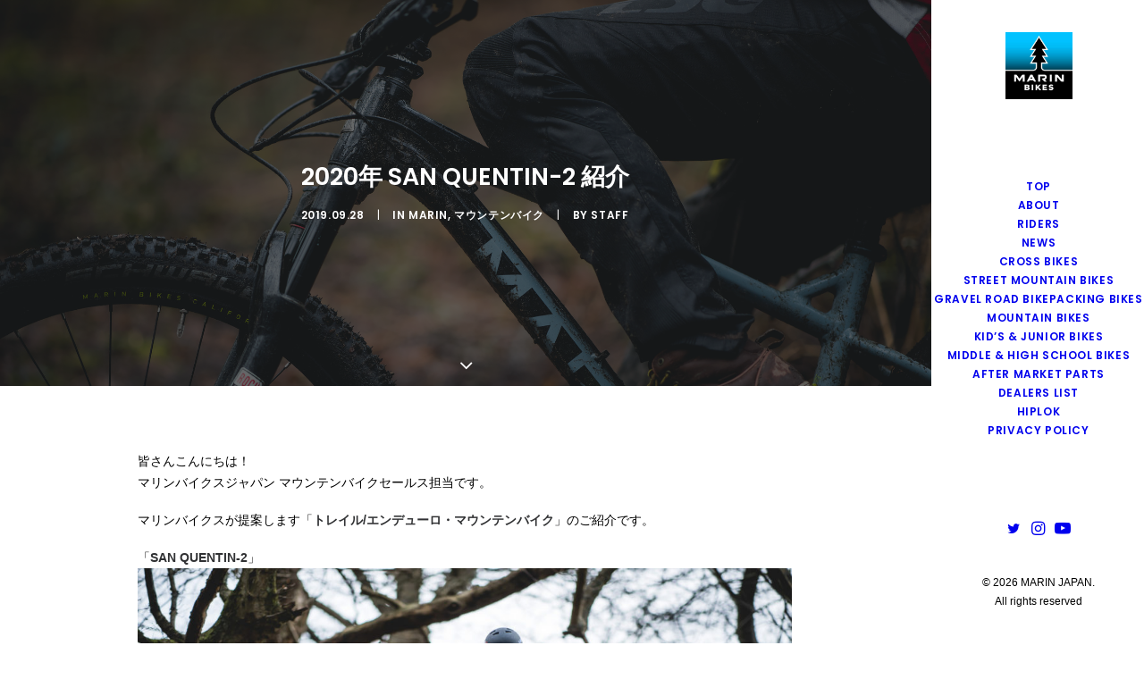

--- FILE ---
content_type: text/html; charset=UTF-8
request_url: http://marinbikesjapan.com/2019/09/28/2020%E5%B9%B4-san-quentin-2-%E7%B4%B9%E4%BB%8B/
body_size: 19034
content:
<!DOCTYPE html>
<html class="no-touch" lang="ja" xmlns="http://www.w3.org/1999/xhtml">
<head>
<meta http-equiv="Content-Type" content="text/html; charset=UTF-8">
<meta name="viewport" content="width=device-width, initial-scale=1">
<link rel="profile" href="http://gmpg.org/xfn/11">
<link rel="pingback" href="http://marinbikesjapan.com/xmlrpc.php">
<title>2020年 SAN QUENTIN-2 紹介 &#8211; MARIN JAPAN</title>
<meta name='robots' content='max-image-preview:large' />
	<style>img:is([sizes="auto" i], [sizes^="auto," i]) { contain-intrinsic-size: 3000px 1500px }</style>
	<link rel='dns-prefetch' href='//webfonts.xserver.jp' />
<link rel='dns-prefetch' href='//www.googletagmanager.com' />
<link rel='dns-prefetch' href='//fonts.googleapis.com' />
<link rel='dns-prefetch' href='//maxcdn.bootstrapcdn.com' />
<link rel="alternate" type="application/rss+xml" title="MARIN JAPAN &raquo; フィード" href="https://marinbikesjapan.com/feed/" />
<link rel="alternate" type="application/rss+xml" title="MARIN JAPAN &raquo; コメントフィード" href="https://marinbikesjapan.com/comments/feed/" />
<link rel="alternate" type="application/rss+xml" title="MARIN JAPAN &raquo; 2020年 SAN QUENTIN-2 紹介 のコメントのフィード" href="https://marinbikesjapan.com/2019/09/28/2020%e5%b9%b4-san-quentin-2-%e7%b4%b9%e4%bb%8b/feed/" />
<script type="text/javascript">
/* <![CDATA[ */
window._wpemojiSettings = {"baseUrl":"https:\/\/s.w.org\/images\/core\/emoji\/15.0.3\/72x72\/","ext":".png","svgUrl":"https:\/\/s.w.org\/images\/core\/emoji\/15.0.3\/svg\/","svgExt":".svg","source":{"concatemoji":"http:\/\/marinbikesjapan.com\/wp-includes\/js\/wp-emoji-release.min.js?ver=6.7.4"}};
/*! This file is auto-generated */
!function(i,n){var o,s,e;function c(e){try{var t={supportTests:e,timestamp:(new Date).valueOf()};sessionStorage.setItem(o,JSON.stringify(t))}catch(e){}}function p(e,t,n){e.clearRect(0,0,e.canvas.width,e.canvas.height),e.fillText(t,0,0);var t=new Uint32Array(e.getImageData(0,0,e.canvas.width,e.canvas.height).data),r=(e.clearRect(0,0,e.canvas.width,e.canvas.height),e.fillText(n,0,0),new Uint32Array(e.getImageData(0,0,e.canvas.width,e.canvas.height).data));return t.every(function(e,t){return e===r[t]})}function u(e,t,n){switch(t){case"flag":return n(e,"\ud83c\udff3\ufe0f\u200d\u26a7\ufe0f","\ud83c\udff3\ufe0f\u200b\u26a7\ufe0f")?!1:!n(e,"\ud83c\uddfa\ud83c\uddf3","\ud83c\uddfa\u200b\ud83c\uddf3")&&!n(e,"\ud83c\udff4\udb40\udc67\udb40\udc62\udb40\udc65\udb40\udc6e\udb40\udc67\udb40\udc7f","\ud83c\udff4\u200b\udb40\udc67\u200b\udb40\udc62\u200b\udb40\udc65\u200b\udb40\udc6e\u200b\udb40\udc67\u200b\udb40\udc7f");case"emoji":return!n(e,"\ud83d\udc26\u200d\u2b1b","\ud83d\udc26\u200b\u2b1b")}return!1}function f(e,t,n){var r="undefined"!=typeof WorkerGlobalScope&&self instanceof WorkerGlobalScope?new OffscreenCanvas(300,150):i.createElement("canvas"),a=r.getContext("2d",{willReadFrequently:!0}),o=(a.textBaseline="top",a.font="600 32px Arial",{});return e.forEach(function(e){o[e]=t(a,e,n)}),o}function t(e){var t=i.createElement("script");t.src=e,t.defer=!0,i.head.appendChild(t)}"undefined"!=typeof Promise&&(o="wpEmojiSettingsSupports",s=["flag","emoji"],n.supports={everything:!0,everythingExceptFlag:!0},e=new Promise(function(e){i.addEventListener("DOMContentLoaded",e,{once:!0})}),new Promise(function(t){var n=function(){try{var e=JSON.parse(sessionStorage.getItem(o));if("object"==typeof e&&"number"==typeof e.timestamp&&(new Date).valueOf()<e.timestamp+604800&&"object"==typeof e.supportTests)return e.supportTests}catch(e){}return null}();if(!n){if("undefined"!=typeof Worker&&"undefined"!=typeof OffscreenCanvas&&"undefined"!=typeof URL&&URL.createObjectURL&&"undefined"!=typeof Blob)try{var e="postMessage("+f.toString()+"("+[JSON.stringify(s),u.toString(),p.toString()].join(",")+"));",r=new Blob([e],{type:"text/javascript"}),a=new Worker(URL.createObjectURL(r),{name:"wpTestEmojiSupports"});return void(a.onmessage=function(e){c(n=e.data),a.terminate(),t(n)})}catch(e){}c(n=f(s,u,p))}t(n)}).then(function(e){for(var t in e)n.supports[t]=e[t],n.supports.everything=n.supports.everything&&n.supports[t],"flag"!==t&&(n.supports.everythingExceptFlag=n.supports.everythingExceptFlag&&n.supports[t]);n.supports.everythingExceptFlag=n.supports.everythingExceptFlag&&!n.supports.flag,n.DOMReady=!1,n.readyCallback=function(){n.DOMReady=!0}}).then(function(){return e}).then(function(){var e;n.supports.everything||(n.readyCallback(),(e=n.source||{}).concatemoji?t(e.concatemoji):e.wpemoji&&e.twemoji&&(t(e.twemoji),t(e.wpemoji)))}))}((window,document),window._wpemojiSettings);
/* ]]> */
</script>
<link rel='stylesheet' id='layerslider-css' href='http://marinbikesjapan.com/wp-content/plugins/LayerSlider/assets/static/layerslider/css/layerslider.css?ver=6.11.7' type='text/css' media='all' />
<style id='wp-emoji-styles-inline-css' type='text/css'>

	img.wp-smiley, img.emoji {
		display: inline !important;
		border: none !important;
		box-shadow: none !important;
		height: 1em !important;
		width: 1em !important;
		margin: 0 0.07em !important;
		vertical-align: -0.1em !important;
		background: none !important;
		padding: 0 !important;
	}
</style>
<link rel='stylesheet' id='wp-block-library-css' href='http://marinbikesjapan.com/wp-includes/css/dist/block-library/style.min.css?ver=6.7.4' type='text/css' media='all' />
<style id='classic-theme-styles-inline-css' type='text/css'>
/*! This file is auto-generated */
.wp-block-button__link{color:#fff;background-color:#32373c;border-radius:9999px;box-shadow:none;text-decoration:none;padding:calc(.667em + 2px) calc(1.333em + 2px);font-size:1.125em}.wp-block-file__button{background:#32373c;color:#fff;text-decoration:none}
</style>
<style id='global-styles-inline-css' type='text/css'>
:root{--wp--preset--aspect-ratio--square: 1;--wp--preset--aspect-ratio--4-3: 4/3;--wp--preset--aspect-ratio--3-4: 3/4;--wp--preset--aspect-ratio--3-2: 3/2;--wp--preset--aspect-ratio--2-3: 2/3;--wp--preset--aspect-ratio--16-9: 16/9;--wp--preset--aspect-ratio--9-16: 9/16;--wp--preset--color--black: #000000;--wp--preset--color--cyan-bluish-gray: #abb8c3;--wp--preset--color--white: #ffffff;--wp--preset--color--pale-pink: #f78da7;--wp--preset--color--vivid-red: #cf2e2e;--wp--preset--color--luminous-vivid-orange: #ff6900;--wp--preset--color--luminous-vivid-amber: #fcb900;--wp--preset--color--light-green-cyan: #7bdcb5;--wp--preset--color--vivid-green-cyan: #00d084;--wp--preset--color--pale-cyan-blue: #8ed1fc;--wp--preset--color--vivid-cyan-blue: #0693e3;--wp--preset--color--vivid-purple: #9b51e0;--wp--preset--gradient--vivid-cyan-blue-to-vivid-purple: linear-gradient(135deg,rgba(6,147,227,1) 0%,rgb(155,81,224) 100%);--wp--preset--gradient--light-green-cyan-to-vivid-green-cyan: linear-gradient(135deg,rgb(122,220,180) 0%,rgb(0,208,130) 100%);--wp--preset--gradient--luminous-vivid-amber-to-luminous-vivid-orange: linear-gradient(135deg,rgba(252,185,0,1) 0%,rgba(255,105,0,1) 100%);--wp--preset--gradient--luminous-vivid-orange-to-vivid-red: linear-gradient(135deg,rgba(255,105,0,1) 0%,rgb(207,46,46) 100%);--wp--preset--gradient--very-light-gray-to-cyan-bluish-gray: linear-gradient(135deg,rgb(238,238,238) 0%,rgb(169,184,195) 100%);--wp--preset--gradient--cool-to-warm-spectrum: linear-gradient(135deg,rgb(74,234,220) 0%,rgb(151,120,209) 20%,rgb(207,42,186) 40%,rgb(238,44,130) 60%,rgb(251,105,98) 80%,rgb(254,248,76) 100%);--wp--preset--gradient--blush-light-purple: linear-gradient(135deg,rgb(255,206,236) 0%,rgb(152,150,240) 100%);--wp--preset--gradient--blush-bordeaux: linear-gradient(135deg,rgb(254,205,165) 0%,rgb(254,45,45) 50%,rgb(107,0,62) 100%);--wp--preset--gradient--luminous-dusk: linear-gradient(135deg,rgb(255,203,112) 0%,rgb(199,81,192) 50%,rgb(65,88,208) 100%);--wp--preset--gradient--pale-ocean: linear-gradient(135deg,rgb(255,245,203) 0%,rgb(182,227,212) 50%,rgb(51,167,181) 100%);--wp--preset--gradient--electric-grass: linear-gradient(135deg,rgb(202,248,128) 0%,rgb(113,206,126) 100%);--wp--preset--gradient--midnight: linear-gradient(135deg,rgb(2,3,129) 0%,rgb(40,116,252) 100%);--wp--preset--font-size--small: 13px;--wp--preset--font-size--medium: 20px;--wp--preset--font-size--large: 36px;--wp--preset--font-size--x-large: 42px;--wp--preset--spacing--20: 0.44rem;--wp--preset--spacing--30: 0.67rem;--wp--preset--spacing--40: 1rem;--wp--preset--spacing--50: 1.5rem;--wp--preset--spacing--60: 2.25rem;--wp--preset--spacing--70: 3.38rem;--wp--preset--spacing--80: 5.06rem;--wp--preset--shadow--natural: 6px 6px 9px rgba(0, 0, 0, 0.2);--wp--preset--shadow--deep: 12px 12px 50px rgba(0, 0, 0, 0.4);--wp--preset--shadow--sharp: 6px 6px 0px rgba(0, 0, 0, 0.2);--wp--preset--shadow--outlined: 6px 6px 0px -3px rgba(255, 255, 255, 1), 6px 6px rgba(0, 0, 0, 1);--wp--preset--shadow--crisp: 6px 6px 0px rgba(0, 0, 0, 1);}:where(.is-layout-flex){gap: 0.5em;}:where(.is-layout-grid){gap: 0.5em;}body .is-layout-flex{display: flex;}.is-layout-flex{flex-wrap: wrap;align-items: center;}.is-layout-flex > :is(*, div){margin: 0;}body .is-layout-grid{display: grid;}.is-layout-grid > :is(*, div){margin: 0;}:where(.wp-block-columns.is-layout-flex){gap: 2em;}:where(.wp-block-columns.is-layout-grid){gap: 2em;}:where(.wp-block-post-template.is-layout-flex){gap: 1.25em;}:where(.wp-block-post-template.is-layout-grid){gap: 1.25em;}.has-black-color{color: var(--wp--preset--color--black) !important;}.has-cyan-bluish-gray-color{color: var(--wp--preset--color--cyan-bluish-gray) !important;}.has-white-color{color: var(--wp--preset--color--white) !important;}.has-pale-pink-color{color: var(--wp--preset--color--pale-pink) !important;}.has-vivid-red-color{color: var(--wp--preset--color--vivid-red) !important;}.has-luminous-vivid-orange-color{color: var(--wp--preset--color--luminous-vivid-orange) !important;}.has-luminous-vivid-amber-color{color: var(--wp--preset--color--luminous-vivid-amber) !important;}.has-light-green-cyan-color{color: var(--wp--preset--color--light-green-cyan) !important;}.has-vivid-green-cyan-color{color: var(--wp--preset--color--vivid-green-cyan) !important;}.has-pale-cyan-blue-color{color: var(--wp--preset--color--pale-cyan-blue) !important;}.has-vivid-cyan-blue-color{color: var(--wp--preset--color--vivid-cyan-blue) !important;}.has-vivid-purple-color{color: var(--wp--preset--color--vivid-purple) !important;}.has-black-background-color{background-color: var(--wp--preset--color--black) !important;}.has-cyan-bluish-gray-background-color{background-color: var(--wp--preset--color--cyan-bluish-gray) !important;}.has-white-background-color{background-color: var(--wp--preset--color--white) !important;}.has-pale-pink-background-color{background-color: var(--wp--preset--color--pale-pink) !important;}.has-vivid-red-background-color{background-color: var(--wp--preset--color--vivid-red) !important;}.has-luminous-vivid-orange-background-color{background-color: var(--wp--preset--color--luminous-vivid-orange) !important;}.has-luminous-vivid-amber-background-color{background-color: var(--wp--preset--color--luminous-vivid-amber) !important;}.has-light-green-cyan-background-color{background-color: var(--wp--preset--color--light-green-cyan) !important;}.has-vivid-green-cyan-background-color{background-color: var(--wp--preset--color--vivid-green-cyan) !important;}.has-pale-cyan-blue-background-color{background-color: var(--wp--preset--color--pale-cyan-blue) !important;}.has-vivid-cyan-blue-background-color{background-color: var(--wp--preset--color--vivid-cyan-blue) !important;}.has-vivid-purple-background-color{background-color: var(--wp--preset--color--vivid-purple) !important;}.has-black-border-color{border-color: var(--wp--preset--color--black) !important;}.has-cyan-bluish-gray-border-color{border-color: var(--wp--preset--color--cyan-bluish-gray) !important;}.has-white-border-color{border-color: var(--wp--preset--color--white) !important;}.has-pale-pink-border-color{border-color: var(--wp--preset--color--pale-pink) !important;}.has-vivid-red-border-color{border-color: var(--wp--preset--color--vivid-red) !important;}.has-luminous-vivid-orange-border-color{border-color: var(--wp--preset--color--luminous-vivid-orange) !important;}.has-luminous-vivid-amber-border-color{border-color: var(--wp--preset--color--luminous-vivid-amber) !important;}.has-light-green-cyan-border-color{border-color: var(--wp--preset--color--light-green-cyan) !important;}.has-vivid-green-cyan-border-color{border-color: var(--wp--preset--color--vivid-green-cyan) !important;}.has-pale-cyan-blue-border-color{border-color: var(--wp--preset--color--pale-cyan-blue) !important;}.has-vivid-cyan-blue-border-color{border-color: var(--wp--preset--color--vivid-cyan-blue) !important;}.has-vivid-purple-border-color{border-color: var(--wp--preset--color--vivid-purple) !important;}.has-vivid-cyan-blue-to-vivid-purple-gradient-background{background: var(--wp--preset--gradient--vivid-cyan-blue-to-vivid-purple) !important;}.has-light-green-cyan-to-vivid-green-cyan-gradient-background{background: var(--wp--preset--gradient--light-green-cyan-to-vivid-green-cyan) !important;}.has-luminous-vivid-amber-to-luminous-vivid-orange-gradient-background{background: var(--wp--preset--gradient--luminous-vivid-amber-to-luminous-vivid-orange) !important;}.has-luminous-vivid-orange-to-vivid-red-gradient-background{background: var(--wp--preset--gradient--luminous-vivid-orange-to-vivid-red) !important;}.has-very-light-gray-to-cyan-bluish-gray-gradient-background{background: var(--wp--preset--gradient--very-light-gray-to-cyan-bluish-gray) !important;}.has-cool-to-warm-spectrum-gradient-background{background: var(--wp--preset--gradient--cool-to-warm-spectrum) !important;}.has-blush-light-purple-gradient-background{background: var(--wp--preset--gradient--blush-light-purple) !important;}.has-blush-bordeaux-gradient-background{background: var(--wp--preset--gradient--blush-bordeaux) !important;}.has-luminous-dusk-gradient-background{background: var(--wp--preset--gradient--luminous-dusk) !important;}.has-pale-ocean-gradient-background{background: var(--wp--preset--gradient--pale-ocean) !important;}.has-electric-grass-gradient-background{background: var(--wp--preset--gradient--electric-grass) !important;}.has-midnight-gradient-background{background: var(--wp--preset--gradient--midnight) !important;}.has-small-font-size{font-size: var(--wp--preset--font-size--small) !important;}.has-medium-font-size{font-size: var(--wp--preset--font-size--medium) !important;}.has-large-font-size{font-size: var(--wp--preset--font-size--large) !important;}.has-x-large-font-size{font-size: var(--wp--preset--font-size--x-large) !important;}
:where(.wp-block-post-template.is-layout-flex){gap: 1.25em;}:where(.wp-block-post-template.is-layout-grid){gap: 1.25em;}
:where(.wp-block-columns.is-layout-flex){gap: 2em;}:where(.wp-block-columns.is-layout-grid){gap: 2em;}
:root :where(.wp-block-pullquote){font-size: 1.5em;line-height: 1.6;}
</style>
<link rel='stylesheet' id='contact-form-7-css' href='http://marinbikesjapan.com/wp-content/plugins/contact-form-7/includes/css/styles.css?ver=6.1.3' type='text/css' media='all' />
<link rel='stylesheet' id='uncodefont-google-css' href='//fonts.googleapis.com/css?family=Poppins%3A300%2Cregular%2C500%2C600%2C700&#038;subset=devanagari%2Clatin-ext&#038;ver=2.10.2' type='text/css' media='all' />
<link rel='stylesheet' id='uncode-privacy-css' href='http://marinbikesjapan.com/wp-content/plugins/uncode-privacy/assets/css/uncode-privacy-public.css?ver=2.2.7' type='text/css' media='all' />
<link rel='stylesheet' id='whats-new-style-css' href='http://marinbikesjapan.com/wp-content/plugins/whats-new-genarator/whats-new.css?ver=2.0.2' type='text/css' media='all' />
<link rel='stylesheet' id='spam-protect-for-contact-form7-css' href='http://marinbikesjapan.com/wp-content/plugins/wp-contact-form-7-spam-blocker/frontend/css/spam-protect-for-contact-form7.css?ver=1.0.0' type='text/css' media='all' />
<link rel='stylesheet' id='cff-css' href='http://marinbikesjapan.com/wp-content/plugins/custom-facebook-feed/assets/css/cff-style.min.css?ver=4.3.4' type='text/css' media='all' />
<link rel='stylesheet' id='sb-font-awesome-css' href='https://maxcdn.bootstrapcdn.com/font-awesome/4.7.0/css/font-awesome.min.css?ver=6.7.4' type='text/css' media='all' />
<link rel='stylesheet' id='uncode-style-css' href='http://marinbikesjapan.com/wp-content/themes/uncode/library/css/style.css?ver=1507250850' type='text/css' media='all' />
<style id='uncode-style-inline-css' type='text/css'>

@media (max-width: 959px) { .navbar-brand > * { height: 35px !important;}}
@media (min-width: 960px) { 
		.limit-width { max-width: 804px; margin: auto;}
		.menu-container:not(.grid-filters) .menu-horizontal ul.menu-smart .megamenu-block-wrapper > .vc_row[data-parent="true"].limit-width:not(.row-parent-limit) { max-width: calc(804px - 72px); }
		}
@media (min-width: 960px) { .main-header, .vmenu-container { width: 240px !important; } }
@media (min-width: 960px) { .pin-trigger { left: 0px !important; top: 0px !important; } }
.menu-primary ul.menu-smart > li > a, .menu-primary ul.menu-smart li.dropdown > a, .menu-primary ul.menu-smart li.mega-menu > a, .vmenu-container ul.menu-smart > li > a, .vmenu-container ul.menu-smart li.dropdown > a { text-transform: uppercase; }
body.menu-custom-padding .col-lg-0.logo-container, body.menu-custom-padding .col-lg-2.logo-container, body.menu-custom-padding .col-lg-12 .logo-container, body.menu-custom-padding .col-lg-4.logo-container { padding-top: 18px; padding-bottom: 18px; }
body.menu-custom-padding .col-lg-0.logo-container.shrinked, body.menu-custom-padding .col-lg-2.logo-container.shrinked, body.menu-custom-padding .col-lg-12 .logo-container.shrinked, body.menu-custom-padding .col-lg-4.logo-container.shrinked { padding-top: 9px; padding-bottom: 9px; }
@media (max-width: 959px) { body.menu-custom-padding .menu-container .logo-container { padding-top: 18px !important; padding-bottom: 18px !important; } }
#changer-back-color { transition: background-color 1000ms cubic-bezier(0.25, 1, 0.5, 1) !important; } #changer-back-color > div { transition: opacity 1000ms cubic-bezier(0.25, 1, 0.5, 1) !important; } body.bg-changer-init.disable-hover .main-wrapper .style-light,  body.bg-changer-init.disable-hover .main-wrapper .style-light h1,  body.bg-changer-init.disable-hover .main-wrapper .style-light h2, body.bg-changer-init.disable-hover .main-wrapper .style-light h3, body.bg-changer-init.disable-hover .main-wrapper .style-light h4, body.bg-changer-init.disable-hover .main-wrapper .style-light h5, body.bg-changer-init.disable-hover .main-wrapper .style-light h6, body.bg-changer-init.disable-hover .main-wrapper .style-light a, body.bg-changer-init.disable-hover .main-wrapper .style-dark, body.bg-changer-init.disable-hover .main-wrapper .style-dark h1, body.bg-changer-init.disable-hover .main-wrapper .style-dark h2, body.bg-changer-init.disable-hover .main-wrapper .style-dark h3, body.bg-changer-init.disable-hover .main-wrapper .style-dark h4, body.bg-changer-init.disable-hover .main-wrapper .style-dark h5, body.bg-changer-init.disable-hover .main-wrapper .style-dark h6, body.bg-changer-init.disable-hover .main-wrapper .style-dark a { transition: color 1000ms cubic-bezier(0.25, 1, 0.5, 1) !important; }
</style>
<link rel='stylesheet' id='uncode-icons-css' href='http://marinbikesjapan.com/wp-content/themes/uncode/library/css/uncode-icons.css?ver=1507250850' type='text/css' media='all' />
<link rel='stylesheet' id='uncode-custom-style-css' href='http://marinbikesjapan.com/wp-content/themes/uncode/library/css/style-custom.css?ver=1507250850' type='text/css' media='all' />
<style id='uncode-custom-style-inline-css' type='text/css'>
.dealerslist tbody, td, tr{font-size:11px;}.prefecture{background-color:#999;color:#fff;}.zip {white-space:nowrap;}p{font-size:14px;}.zei{font-size:11px;}table {width:100%; table-layout:auto; }td {padding:10px; text-align:left; }.table2 td {width:50%;}.table3 td {width:33%;}.table3 td {width:25%;}iframe {width:100%; border-radius:10px;margin-bottom:0px;height:auto; aspect-ratio:16 / 9; }.btn-container { text-align:center;}
</style>
<link rel='stylesheet' id='wp-my-instagram-css' href='http://marinbikesjapan.com/wp-content/plugins/wp-my-instagram/css/style.css?ver=1.0' type='text/css' media='all' />
<script type="text/javascript" src="http://marinbikesjapan.com/wp-includes/js/jquery/jquery.min.js?ver=3.7.1" id="jquery-core-js"></script>
<script type="text/javascript" src="http://marinbikesjapan.com/wp-includes/js/jquery/jquery-migrate.min.js?ver=3.4.1" id="jquery-migrate-js"></script>
<script type="text/javascript" src="//webfonts.xserver.jp/js/xserverv3.js?fadein=0&amp;ver=2.0.9" id="typesquare_std-js"></script>
<script type="text/javascript" id="layerslider-utils-js-extra">
/* <![CDATA[ */
var LS_Meta = {"v":"6.11.7","fixGSAP":"1"};
/* ]]> */
</script>
<script type="text/javascript" src="http://marinbikesjapan.com/wp-content/plugins/LayerSlider/assets/static/layerslider/js/layerslider.utils.js?ver=6.11.7" id="layerslider-utils-js"></script>
<script type="text/javascript" src="http://marinbikesjapan.com/wp-content/plugins/LayerSlider/assets/static/layerslider/js/layerslider.kreaturamedia.jquery.js?ver=6.11.7" id="layerslider-js"></script>
<script type="text/javascript" src="http://marinbikesjapan.com/wp-content/plugins/LayerSlider/assets/static/layerslider/js/layerslider.transitions.js?ver=6.11.7" id="layerslider-transitions-js"></script>
<script type="text/javascript" src="http://marinbikesjapan.com/wp-content/plugins/wp-contact-form-7-spam-blocker/frontend/js/spam-protect-for-contact-form7.js?ver=1.0.0" id="spam-protect-for-contact-form7-js"></script>
<script type="text/javascript" id="uncode-init-js-extra">
/* <![CDATA[ */
var SiteParameters = {"days":"days","hours":"hours","minutes":"minutes","seconds":"seconds","constant_scroll":"on","scroll_speed":"2","parallax_factor":"0.25","loading":"Loading\u2026","slide_name":"slide","slide_footer":"footer","ajax_url":"https:\/\/marinbikesjapan.com\/wp-admin\/admin-ajax.php","nonce_adaptive_images":"27b587acdd","nonce_srcset_async":"ffa6951fea","enable_debug":"","block_mobile_videos":"","is_frontend_editor":"","main_width":["800","px"],"mobile_parallax_allowed":"","listen_for_screen_update":"1","wireframes_plugin_active":"1","sticky_elements":"off","resize_quality":"90","register_metadata":"","bg_changer_time":"1000","update_wc_fragments":"1","optimize_shortpixel_image":"","menu_mobile_offcanvas_gap":"45","custom_cursor_selector":"[href], .trigger-overlay, .owl-next, .owl-prev, .owl-dot, input[type=\"submit\"], input[type=\"checkbox\"], button[type=\"submit\"], a[class^=\"ilightbox\"], .ilightbox-thumbnail, .ilightbox-prev, .ilightbox-next, .overlay-close, .unmodal-close, .qty-inset > span, .share-button li, .uncode-post-titles .tmb.tmb-click-area, .btn-link, .tmb-click-row .t-inside, .lg-outer button, .lg-thumb img, a[data-lbox], .uncode-close-offcanvas-overlay, .uncode-nav-next, .uncode-nav-prev, .uncode-nav-index","mobile_parallax_animation":"","lbox_enhanced":"","native_media_player":"1","vimeoPlayerParams":"?autoplay=0","ajax_filter_key_search":"key","ajax_filter_key_unfilter":"unfilter","index_pagination_disable_scroll":"","index_pagination_scroll_to":"","uncode_wc_popup_cart_qty":"","disable_hover_hack":"","uncode_nocookie":"","menuHideOnClick":"1","menuShowOnClick":"","smoothScroll":"off","smoothScrollDisableHover":"","smoothScrollQuery":"960","uncode_force_onepage_dots":"","uncode_smooth_scroll_safe":"","uncode_lb_add_galleries":", .gallery","uncode_lb_add_items":", .gallery .gallery-item a","uncode_prev_label":"Previous","uncode_next_label":"Next","uncode_slide_label":"Slide","uncode_share_label":"Share on %","uncode_has_ligatures":"","uncode_is_accessible":"","uncode_carousel_itemSelector":"*:not(.hidden)","uncode_limit_width":"804px"};
/* ]]> */
</script>
<script type="text/javascript" src="http://marinbikesjapan.com/wp-content/themes/uncode/library/js/init.js?ver=1507250850" id="uncode-init-js"></script>

<!-- Site Kit によって追加された Google タグ（gtag.js）スニペット -->
<!-- Google アナリティクス スニペット (Site Kit が追加) -->
<script type="text/javascript" src="https://www.googletagmanager.com/gtag/js?id=GT-TQT5PZX" id="google_gtagjs-js" async></script>
<script type="text/javascript" id="google_gtagjs-js-after">
/* <![CDATA[ */
window.dataLayer = window.dataLayer || [];function gtag(){dataLayer.push(arguments);}
gtag("set","linker",{"domains":["marinbikesjapan.com"]});
gtag("js", new Date());
gtag("set", "developer_id.dZTNiMT", true);
gtag("config", "GT-TQT5PZX", {"googlesitekit_post_type":"post"});
 window._googlesitekit = window._googlesitekit || {}; window._googlesitekit.throttledEvents = []; window._googlesitekit.gtagEvent = (name, data) => { var key = JSON.stringify( { name, data } ); if ( !! window._googlesitekit.throttledEvents[ key ] ) { return; } window._googlesitekit.throttledEvents[ key ] = true; setTimeout( () => { delete window._googlesitekit.throttledEvents[ key ]; }, 5 ); gtag( "event", name, { ...data, event_source: "site-kit" } ); }; 
/* ]]> */
</script>
<script></script><meta name="generator" content="Powered by LayerSlider 6.11.7 - Multi-Purpose, Responsive, Parallax, Mobile-Friendly Slider Plugin for WordPress." />
<!-- LayerSlider updates and docs at: https://layerslider.kreaturamedia.com -->
<link rel="https://api.w.org/" href="https://marinbikesjapan.com/wp-json/" /><link rel="alternate" title="JSON" type="application/json" href="https://marinbikesjapan.com/wp-json/wp/v2/posts/76164" /><link rel="EditURI" type="application/rsd+xml" title="RSD" href="https://marinbikesjapan.com/xmlrpc.php?rsd" />
<meta name="generator" content="WordPress 6.7.4" />
<link rel="canonical" href="https://marinbikesjapan.com/2019/09/28/2020%e5%b9%b4-san-quentin-2-%e7%b4%b9%e4%bb%8b/" />
<link rel='shortlink' href='https://marinbikesjapan.com/?p=76164' />
<link rel="alternate" title="oEmbed (JSON)" type="application/json+oembed" href="https://marinbikesjapan.com/wp-json/oembed/1.0/embed?url=https%3A%2F%2Fmarinbikesjapan.com%2F2019%2F09%2F28%2F2020%25e5%25b9%25b4-san-quentin-2-%25e7%25b4%25b9%25e4%25bb%258b%2F" />
<link rel="alternate" title="oEmbed (XML)" type="text/xml+oembed" href="https://marinbikesjapan.com/wp-json/oembed/1.0/embed?url=https%3A%2F%2Fmarinbikesjapan.com%2F2019%2F09%2F28%2F2020%25e5%25b9%25b4-san-quentin-2-%25e7%25b4%25b9%25e4%25bb%258b%2F&#038;format=xml" />
<meta name="generator" content="Site Kit by Google 1.170.0" /><style type="text/css">.recentcomments a{display:inline !important;padding:0 !important;margin:0 !important;}</style><meta name="generator" content="Powered by Slider Revolution 6.7.38 - responsive, Mobile-Friendly Slider Plugin for WordPress with comfortable drag and drop interface." />
<link rel="icon" href="https://marinbikesjapan.com/wp-content/uploads/2018/09/cropped-favicon-32x32.png" sizes="32x32" />
<link rel="icon" href="https://marinbikesjapan.com/wp-content/uploads/2018/09/cropped-favicon-192x192.png" sizes="192x192" />
<link rel="apple-touch-icon" href="https://marinbikesjapan.com/wp-content/uploads/2018/09/cropped-favicon-180x180.png" />
<meta name="msapplication-TileImage" content="https://marinbikesjapan.com/wp-content/uploads/2018/09/cropped-favicon-270x270.png" />
<script>function setREVStartSize(e){
			//window.requestAnimationFrame(function() {
				window.RSIW = window.RSIW===undefined ? window.innerWidth : window.RSIW;
				window.RSIH = window.RSIH===undefined ? window.innerHeight : window.RSIH;
				try {
					var pw = document.getElementById(e.c).parentNode.offsetWidth,
						newh;
					pw = pw===0 || isNaN(pw) || (e.l=="fullwidth" || e.layout=="fullwidth") ? window.RSIW : pw;
					e.tabw = e.tabw===undefined ? 0 : parseInt(e.tabw);
					e.thumbw = e.thumbw===undefined ? 0 : parseInt(e.thumbw);
					e.tabh = e.tabh===undefined ? 0 : parseInt(e.tabh);
					e.thumbh = e.thumbh===undefined ? 0 : parseInt(e.thumbh);
					e.tabhide = e.tabhide===undefined ? 0 : parseInt(e.tabhide);
					e.thumbhide = e.thumbhide===undefined ? 0 : parseInt(e.thumbhide);
					e.mh = e.mh===undefined || e.mh=="" || e.mh==="auto" ? 0 : parseInt(e.mh,0);
					if(e.layout==="fullscreen" || e.l==="fullscreen")
						newh = Math.max(e.mh,window.RSIH);
					else{
						e.gw = Array.isArray(e.gw) ? e.gw : [e.gw];
						for (var i in e.rl) if (e.gw[i]===undefined || e.gw[i]===0) e.gw[i] = e.gw[i-1];
						e.gh = e.el===undefined || e.el==="" || (Array.isArray(e.el) && e.el.length==0)? e.gh : e.el;
						e.gh = Array.isArray(e.gh) ? e.gh : [e.gh];
						for (var i in e.rl) if (e.gh[i]===undefined || e.gh[i]===0) e.gh[i] = e.gh[i-1];
											
						var nl = new Array(e.rl.length),
							ix = 0,
							sl;
						e.tabw = e.tabhide>=pw ? 0 : e.tabw;
						e.thumbw = e.thumbhide>=pw ? 0 : e.thumbw;
						e.tabh = e.tabhide>=pw ? 0 : e.tabh;
						e.thumbh = e.thumbhide>=pw ? 0 : e.thumbh;
						for (var i in e.rl) nl[i] = e.rl[i]<window.RSIW ? 0 : e.rl[i];
						sl = nl[0];
						for (var i in nl) if (sl>nl[i] && nl[i]>0) { sl = nl[i]; ix=i;}
						var m = pw>(e.gw[ix]+e.tabw+e.thumbw) ? 1 : (pw-(e.tabw+e.thumbw)) / (e.gw[ix]);
						newh =  (e.gh[ix] * m) + (e.tabh + e.thumbh);
					}
					var el = document.getElementById(e.c);
					if (el!==null && el) el.style.height = newh+"px";
					el = document.getElementById(e.c+"_wrapper");
					if (el!==null && el) {
						el.style.height = newh+"px";
						el.style.display = "block";
					}
				} catch(e){
					console.log("Failure at Presize of Slider:" + e)
				}
			//});
		  };</script>
		<style type="text/css" id="wp-custom-css">
			p.marin_price { font-size: 2em; font-weight: bold; }

p.marinabout { color: #ede8d0;font-weight:900; }

.tab_fontsize{font-size: 2em; font-weight: bold; }		</style>
		<noscript><style> .wpb_animate_when_almost_visible { opacity: 1; }</style></noscript></head>
<body class="post-template-default single single-post postid-76164 single-format-standard  style-color-xsdn-bg group-blog vmenu vmenu-middle vmenu-center vmenu-position-right header-full-width main-center-align menu-mobile-transparent menu-custom-padding menu-sticky-mobile menu-mobile-centered menu-mobile-animated mobile-parallax-not-allowed ilb-no-bounce unreg qw-body-scroll-disabled no-qty-fx wpb-js-composer js-comp-ver-8.7.1.2 vc_responsive" data-border="0">

			<div id="vh_layout_help"></div><div class="body-borders" data-border="0"><div class="top-border body-border-shadow"></div><div class="right-border body-border-shadow"></div><div class="bottom-border body-border-shadow"></div><div class="left-border body-border-shadow"></div><div class="top-border style-light-bg"></div><div class="right-border style-light-bg"></div><div class="bottom-border style-light-bg"></div><div class="left-border style-light-bg"></div></div>	<div class="box-wrapper">
		<div class="box-container">
		<script type="text/javascript" id="initBox">UNCODE.initBox();</script>
					<script type="text/javascript" id="fixMenuHeight">UNCODE.fixMenuHeight();</script>
						<div class="main-wrapper">
				<div class="main-container">
					<div class="page-wrapper" role="main">
						<div class="sections-container" id="sections-container">
<div id="page-header"><div class="header-basic style-dark">
													<div class="background-element header-wrapper header-scroll-opacity header-parallax style-color-wayh-bg header-only-text" data-height="60" style="min-height: 300px;">
													<div class="header-bg-wrapper">
											<div class="header-bg" style="background-image: url(https://marinbikesjapan.com/wp-content/uploads/2018/09/DSC1078.jpg);"></div>
											<div class="block-bg-overlay style-color-wayh-bg" style="opacity: 0.65;"></div>
										</div><div class="header-main-container limit-width">
															<div class="header-content header-center header-middle header-align-center">
																<div class="header-content-inner" >
																	<h1 class="header-title font-762333 h2 font-weight-700 text-uppercase"><span>2020年 SAN QUENTIN-2 紹介</span></h1><div class="post-info"><div class="date-info">2019.09.28</div><div class="category-info"><span>|</span>In <a href="https://marinbikesjapan.com/category/marin/" title="View all posts in MARIN">MARIN</a>, <a href="https://marinbikesjapan.com/category/%e3%83%9e%e3%82%a6%e3%83%b3%e3%83%86%e3%83%b3%e3%83%90%e3%82%a4%e3%82%af/" title="View all posts in マウンテンバイク">マウンテンバイク</a></div><div class="author-info"><span>|</span>By <a href="https://marinbikesjapan.com/author/donky_marin/">Staff</a></div></div>
																</div>
															</div>
														</div><div class="header-scrolldown style-dark"><i class="fa fa-angle-down"></i></div></div>
												</div></div><script type="text/javascript">UNCODE.initHeader();</script><article id="post-76164" class="page-body style-color-xsdn-bg post-76164 post type-post status-publish format-standard has-post-thumbnail hentry category-marin category-97">
          <div class="post-wrapper">
          	<div class="post-body"><div class="post-content un-no-sidebar-layout" style="max-width: 804px; margin: auto;"><div class="row-container">
		  					<div class="row row-parent style-light double-top-padding double-bottom-padding">
									<p>皆さんこんにちは！<br />
マリンバイクスジャパン マウンテンバイクセールス担当です。</p>
<p>マリンバイクスが提案します「<strong>トレイル/エンデューロ・マウンテンバイク</strong>」のご紹介です。</p>
<p>「<strong>SAN QUENTIN-2</strong>」<br />
<img fetchpriority="high" decoding="async" src="https://marinbikesjapan.com/wp-content/uploads/2018/09/DSC2048-1024x683.jpg" alt="" width="840" height="560" class="alignnone size-large wp-image-76126" srcset="https://marinbikesjapan.com/wp-content/uploads/2018/09/DSC2048-1024x683.jpg 1024w, https://marinbikesjapan.com/wp-content/uploads/2018/09/DSC2048-300x200.jpg 300w, https://marinbikesjapan.com/wp-content/uploads/2018/09/DSC2048-768x512.jpg 768w, https://marinbikesjapan.com/wp-content/uploads/2018/09/DSC2048.jpg 1200w" sizes="(max-width: 840px) 100vw, 840px" /></p>
<p>SAN QUENTIN-2は、<strong><a href="https://www.marinbikes.com/team-member/new-matt-jones">Matt Jones（UK）</a></strong>と<a href="https://www.marinbikes.com/team-member/new-timo-pritzel"><strong>Timo Pritzel（Germany）</strong></a> シグネーチャーモデルです。<br />
27.5ハードテイルで、トレイル・ダートジャンプ・ショートダウンヒルが楽しめるバイクです。<br />
日本国内は、フルサスペンションで走るフィールドよりハードテイルで走れるフィールドが多い事から、数年前は、26インチダートジャンプバイクでトレイルライドを楽しむライダーが多くいらっしゃいました。<br />
近年では27.5が出始め、セミファットが流行りを見せ始めた頃に新たなトレイル・ダートジャンプバイクとしてSAN QUENTINを発売しました。</p>
<p><img decoding="async" src="https://marinbikesjapan.com/wp-content/uploads/2018/09/DSC0985-1024x683.jpg" alt="" width="840" height="560" class="alignnone size-large wp-image-76127" srcset="https://marinbikesjapan.com/wp-content/uploads/2018/09/DSC0985-1024x683.jpg 1024w, https://marinbikesjapan.com/wp-content/uploads/2018/09/DSC0985-300x200.jpg 300w, https://marinbikesjapan.com/wp-content/uploads/2018/09/DSC0985-768x512.jpg 768w, https://marinbikesjapan.com/wp-content/uploads/2018/09/DSC0985.jpg 1200w" sizes="(max-width: 840px) 100vw, 840px" /></p>
<p>SAN QUENTIN-2<br />
定価￥168000+tax<br />
11段変速<br />
油圧DISCブレーキ</p>
<p>（色）<br />
GLOSS.BLUE<br />
<img decoding="async" src="https://marinbikesjapan.com/wp-content/uploads/2018/09/SAN-QUENTIN-2-1024x644.jpg" alt="" width="840" height="528" class="alignnone size-large wp-image-76115" srcset="https://marinbikesjapan.com/wp-content/uploads/2018/09/SAN-QUENTIN-2-1024x644.jpg 1024w, https://marinbikesjapan.com/wp-content/uploads/2018/09/SAN-QUENTIN-2-300x189.jpg 300w, https://marinbikesjapan.com/wp-content/uploads/2018/09/SAN-QUENTIN-2-768x483.jpg 768w, https://marinbikesjapan.com/wp-content/uploads/2018/09/SAN-QUENTIN-2.jpg 1200w" sizes="(max-width: 840px) 100vw, 840px" /></p>
<p>ポイントは、<br />
①「<strong>Boost企画・フロント130mmトラベル</strong>」<br />
②「<strong>ダートジャンプフレームとトレイルフレームを融合したフレームジオメトリー</strong>」<br />
③「<strong>MARIN独自のアルミフレームSERIES 3</strong>」<br />
④「<strong>ISCG-05タブ装備</strong>」</p>
<p>①フロント幅110mm×15mm エンド幅148×12mmdeと非常に剛性が高いバイクです。<br />
②ALCATRAZのフレームジオメトリーをトレイルライド向きに設計した新しいタイプのフレームジオメトリーです。<br />
③軽量で非常に剛性が高いフレームです。<br />
④チェーンガードを取付ける際に必要なISCG-05タブを標準装備</p>
<p>(適正身長)<br />
Sサイズ（160cm-170cm）<br />
Mサイズ（170cm-180cm）<br />
＊車体をまたいでご購入頂く事をオススメいたします。</p>
<p>（重量）<br />
13.9kg</p>
<p>（入荷予定）<br />
2020年3月頃</p>
<p>（<strong>SPEC</strong>）<br />
（Frame）Series 3 6061 Aluminum, Double Butted Frame, Internal Shifter &#038; Dropper Post Routing, External Brake, 12x148mm Thru Axle, 73mm Threaded BB<br />
（Fork）RockShox Recon RL, 110x15mm Boost Spacing, Fast Black Stanchions, 130mm Travel, Bolt-On Thru Axle<br />
（Rim）Marin Aluminum Double Wall, Disc Specific, 29mm Inner, Pinned Joint, 32H, Tubeless Compatible <br />
（Hub Rear）Forged Alloy, Quad Sealed Cartridge Bearings, Alloy Axle, 12x148mm, 6-Bolt Disc, 32H, Shimano Standard Freehub Body<br />
（Hub Front）Forged Alloy, 110x15mm, Sealed Cartridge Bearing, 6-Bolt Disc, 32H <br />
（Spokes Nipples）14g Black Stainless Steel<br />
（Tires）Vee Tire, Crown Gem 27.5&#215;2.3&#8243;, Dual Control Compound, Tubeless Compatible<br />
（Derailleur Rear）SRAM NX, 11-Speed<br />
（Derailleur Front）N/A<br />
（Shift Lever）SRAM NX, 11-Speed<br />
（Crankset）FSA Comet, Modular 1x, 32T Direct Mount Chainring, MegaTooth Technology, Boost Spacing<br />
（Bottom Bracket）External Sealed Cartridge Bearing<br />
（Chain）KMC X-11 EL<br />
（Cassette）SunRace, 11-Speed, 11-46T<br />
（Brakes Front）Tektro M275 Hydraulic Disc, 180mm Rotor<br />
（Brakes Rear）Tektro M275 Hydraulic Disc, 160mm Rotor<br />
（Brake Levers）Tektro M275 Hydraulic Disc<br />
（Handlebar）Marin Mini-Riser, 6061 Double Butted Aluminum, 780mm Width, 28mm rise, 5º Up, 9º Back<br />
（Stem）Marin 3D Forged Alloy, 35mm <br />
（Grips）Marin Single Clamp Locking <br />
（Headset）FSA No 57E, Semi-Sealed Cartridge Bearings, 1 1/8&#8243; x 1 1/2”<br />
（Seatpost）Marin Alloy, 30.9mm<br />
（Saddle）Marin Speed Concept<br />
（Pedals）Nylon Platform</p>
<p>動画をご覧になりたい方は、<br />
「<strong><a href="https://vimeo.com/287473895">サンクエンティン</a></strong>」<br />
をクリックしてくださいね。</p>
<p>下記の代理店様でご購入頂けます。<br />
＊リンク先からお近くの代理店様をお探しくださいね。<br />
<a href="https://marinbikesjapan.com/dealerslist/">MARIN代理店様</a><br />
ご検討をよろしくお願いします。</p>
<p>マリンバイクスジャパン<br />
マウンテンバイクセールス担当</p>
<div class="post-tag-share-container flex-left"></div>
								</div>
							</div></div></div><div class="row-container row-navigation row-navigation-light">
		  					<div class="row row-parent style-light limit-width">
									<div class="post-navigation">
									<ul class="navigation"><li class="page-prev"><span class="btn-container"><a class="btn btn-link text-default-color btn-icon-left" href="https://marinbikesjapan.com/2019/09/27/9-28%e5%9c%9f%e3%82%b5%e3%82%a4%e3%82%af%e3%83%ab%e3%82%bb%e3%83%b3%e3%82%bf%e3%83%bc-%e3%83%97%e3%83%ac%e3%82%a4%e3%83%99%e3%83%b3%e3%83%88-in%e5%a4%a7%e5%ae%ae%e4%ba%a4%e9%80%9a%e5%85%ac%e5%9c%92/" rel="prev"><i class="fa fa-angle-left"></i><span>Prev</span></a></span></li><li class="page-next"><span class="btn-container"><a class="btn btn-link text-default-color btn-icon-right" href="https://marinbikesjapan.com/2019/09/29/marin-bikes%e8%a9%a6%e4%b9%97%e4%bc%9a%e3%81%ae%e3%81%8a%e7%9f%a5%e3%82%89%e3%81%9b-%e9%9d%99%e5%b2%a1%e7%9c%8c%e8%97%a4%e6%9e%9d%e5%b8%82/" rel="next"><span>Next</span><i class="fa fa-angle-right"></i></a></span></li></ul><!-- .navigation -->
							</div><!-- .post-navigation -->
								</div>
							</div>
          </div>
        </article>								</div><!-- sections container -->
							</div><!-- page wrapper -->
												<footer id="colophon" class="site-footer" role="contentinfo">
							<div class="row-container style-dark-bg footer-last desktop-hidden">
		  					<div class="row row-parent style-dark no-top-padding no-h-padding no-bottom-padding">
									<div class="site-info uncell col-lg-6 pos-middle text-left">&copy; 2026 MARIN JAPAN. All rights reserved</div><!-- site info --><div class="uncell col-lg-6 pos-middle text-right"><div class="social-icon icon-box icon-box-top icon-inline"><a href="https://twitter.com/MarinbikesJapan" target="_blank"><i class="fa fa-social-twitter"></i></a></div><div class="social-icon icon-box icon-box-top icon-inline"><a href="https://www.instagram.com/marinbikesjapan" target="_blank"><i class="fa fa-instagram"></i></a></div><div class="social-icon icon-box icon-box-top icon-inline"><a href="https://www.youtube.com/@marinbikesjapan3067" target="_blank"><i class="fa fa-youtube-play"></i></a></div></div>
								</div>
							</div>						</footer>
																	</div><!-- main container -->
				</div><!-- main wrapper -->
				<div class="main-header">
													<div id="masthead" class="masthead-vertical menu-hide-only-vertical menu-sticky-mobile">
														<div class="vmenu-container menu-container  menu-primary menu-light submenu-light style-light-original single-h-padding style-color-xsdn-bg menu-no-borders menu-no-arrows menu-hide-vertical" role="navigation" data-lenis-prevent>
															<div class="row row-parent"><div class="row-inner restrict row-brand">
																	<div id="logo-container-mobile" class="col-lg-12 logo-container">
																		<div class="style-light">
																			<a href="https://marinbikesjapan.com/" class="navbar-brand" data-padding-shrink ="9" data-minheight="14" aria-label="MARIN JAPAN"><div class="logo-image main-logo logo-skinnable" data-maxheight="75" style="height: 75px;"><img decoding="async" src="https://marinbikesjapan.com/wp-content/uploads/2025/02/S__76423174.jpg" alt="logo" width="1000" height="1000" class="img-responsive" /></div></a>
																		</div>
																		<div class="mmb-container"><div class="mobile-additional-icons"></div><div class="mobile-menu-button mobile-menu-button-light lines-button" aria-label="Toggle menu" role="button" tabindex="0"><span class="lines"><span></span></span></div></div>
																	</div>
																</div><div class="row-inner expand">
																	<div class="main-menu-container">
																		<div class="vmenu-row-wrapper">
																			<div class="vmenu-wrap-cell">
																				<div class="row-inner expand">
																					<div class="menu-sidebar navbar-main">
																						<div class="menu-sidebar-inner">
																							<div class="menu-accordion menu-accordion-primary"><ul id="menu-main" class="menu-primary-inner menu-smart sm sm-vertical" role="menu"><li role="menuitem"  id="menu-item-88902" class="menu-item menu-item-type-custom menu-item-object-custom depth-0 menu-item-88902 menu-item-link"><a href="https://marinbikesjapan.com">TOP<i class="fa fa-angle-right fa-dropdown"></i></a></li>
<li role="menuitem"  id="menu-item-88903" class="menu-item menu-item-type-custom menu-item-object-custom depth-0 menu-item-88903 menu-item-link"><a href="https://marinbikesjapan.com/about/">ABOUT<i class="fa fa-angle-right fa-dropdown"></i></a></li>
<li role="menuitem"  id="menu-item-92501" class="menu-item menu-item-type-post_type menu-item-object-page depth-0 menu-item-92501 menu-item-link"><a href="https://marinbikesjapan.com/riders/">RIDERS<i class="fa fa-angle-right fa-dropdown"></i></a></li>
<li role="menuitem"  id="menu-item-88904" class="menu-item menu-item-type-custom menu-item-object-custom depth-0 menu-item-88904 menu-item-link"><a href="https://marinbikesjapan.com/news/">NEWS<i class="fa fa-angle-right fa-dropdown"></i></a></li>
<li role="menuitem"  id="menu-item-88905" class="menu-item menu-item-type-custom menu-item-object-custom depth-0 menu-item-88905 menu-item-link"><a href="https://marinbikesjapan.com/26-cross-bikes/">CROSS BIKES<i class="fa fa-angle-right fa-dropdown"></i></a></li>
<li role="menuitem"  id="menu-item-88906" class="menu-item menu-item-type-custom menu-item-object-custom depth-0 menu-item-88906 menu-item-link"><a href="https://marinbikesjapan.com/26street-mountain-bikes/">STREET MOUNTAIN BIKES<i class="fa fa-angle-right fa-dropdown"></i></a></li>
<li role="menuitem"  id="menu-item-88907" class="menu-item menu-item-type-custom menu-item-object-custom depth-0 menu-item-88907 menu-item-link"><a href="https://marinbikesjapan.com/26gravel-road-bikepacking-bikes/">GRAVEL ROAD BIKEPACKING BIKES<i class="fa fa-angle-right fa-dropdown"></i></a></li>
<li role="menuitem"  id="menu-item-88908" class="menu-item menu-item-type-custom menu-item-object-custom depth-0 menu-item-88908 menu-item-link"><a href="https://marinbikesjapan.com/26mountain-bikes/">MOUNTAIN BIKES<i class="fa fa-angle-right fa-dropdown"></i></a></li>
<li role="menuitem"  id="menu-item-88909" class="menu-item menu-item-type-custom menu-item-object-custom depth-0 menu-item-88909 menu-item-link"><a href="https://marinbikesjapan.com/26kids-bikes/">KID&#8217;S &#038; JUNIOR BIKES<i class="fa fa-angle-right fa-dropdown"></i></a></li>
<li role="menuitem"  id="menu-item-88910" class="menu-item menu-item-type-custom menu-item-object-custom depth-0 menu-item-88910 menu-item-link"><a href="https://marinbikesjapan.com/26middle-high-school-bikes/">MIDDLE &#038; HIGH SCHOOL BIKES<i class="fa fa-angle-right fa-dropdown"></i></a></li>
<li role="menuitem"  id="menu-item-88911" class="menu-item menu-item-type-custom menu-item-object-custom depth-0 menu-item-88911 menu-item-link"><a href="https://marinbikesjapan.com/25_afterparts/">AFTER MARKET PARTS<i class="fa fa-angle-right fa-dropdown"></i></a></li>
<li role="menuitem"  id="menu-item-88912" class="menu-item menu-item-type-custom menu-item-object-custom depth-0 menu-item-88912 menu-item-link"><a href="http://marinbikesjapan.com/25_dealers/">DEALERS LIST<i class="fa fa-angle-right fa-dropdown"></i></a></li>
<li role="menuitem"  id="menu-item-88913" class="menu-item menu-item-type-custom menu-item-object-custom depth-0 menu-item-88913 menu-item-link"><a href="https://marinbikesjapan.com/hiplock/">HIPLOK<i class="fa fa-angle-right fa-dropdown"></i></a></li>
<li role="menuitem"  id="menu-item-90142" class="menu-item menu-item-type-post_type menu-item-object-page depth-0 menu-item-90142 menu-item-link"><a href="https://marinbikesjapan.com/privacy-policy/">PRIVACY POLICY<i class="fa fa-angle-right fa-dropdown"></i></a></li>
</ul></div></div>
															 						</div>
															 					</div><div class="uncode-close-offcanvas-mobile lines-button close navbar-mobile-el"><span class="lines"></span></div><div id="secondary-menu-html" class="row-inner restrict">
														 						<div class="menu-sidebar">
														 							<div class="menu-sidebar-inner">
																						<div class="nav navbar-nav navbar-social"><ul class="menu-smart sm menu-social" role="menu"><li role="menuitem" class="menu-item-link social-icon social-172871"><a href="https://twitter.com/MarinbikesJapan" class="social-menu-link" role="button" target="_blank"><i class="fa fa-social-twitter" role="presentation"></i></a></li><li role="menuitem" class="menu-item-link social-icon social-164302"><a href="https://www.instagram.com/marinbikesjapan" class="social-menu-link" role="button" target="_blank"><i class="fa fa-instagram" role="presentation"></i></a></li><li role="menuitem" class="menu-item-link social-icon social-448279"><a href="https://www.youtube.com/@marinbikesjapan3067" class="social-menu-link" role="button" target="_blank"><i class="fa fa-youtube-play" role="presentation"></i></a></li></ul></div><div class="mobile-hidden tablet-hidden vmenu-footer style-light"><p>&copy; 2026 MARIN JAPAN. <span style="white-space:nowrap;">All rights reserved</span></p></div>
																					</div>
																				</div>
																			</div>
															 				</div>
														 				</div>
														 			</div>
						
																</div>
															</div>
														</div>
													</div>
												</div>			</div><!-- box container -->
							<script type="text/javascript" id="verticalRightMenu">UNCODE.verticalRightMenu();</script>
					</div><!-- box wrapper -->
		<div class="style-light footer-scroll-top"><a href="#" class="scroll-top" aria-label="Scroll to top"><i class="fa fa-angle-up fa-stack btn-default btn-hover-nobg"></i></a></div>
		
	
		<script>
			window.RS_MODULES = window.RS_MODULES || {};
			window.RS_MODULES.modules = window.RS_MODULES.modules || {};
			window.RS_MODULES.waiting = window.RS_MODULES.waiting || [];
			window.RS_MODULES.defered = true;
			window.RS_MODULES.moduleWaiting = window.RS_MODULES.moduleWaiting || {};
			window.RS_MODULES.type = 'compiled';
		</script>
		<!-- Custom Facebook Feed JS -->
<script type="text/javascript">var cffajaxurl = "https://marinbikesjapan.com/wp-admin/admin-ajax.php";
var cfflinkhashtags = "true";
</script>
<div class="gdpr-overlay"></div><div class="gdpr gdpr-privacy-preferences" data-nosnippet="true">
	<div class="gdpr-wrapper">
		<form method="post" class="gdpr-privacy-preferences-frm" action="https://marinbikesjapan.com/wp-admin/admin-post.php">
			<input type="hidden" name="action" value="uncode_privacy_update_privacy_preferences">
			<input type="hidden" id="update-privacy-preferences-nonce" name="update-privacy-preferences-nonce" value="dd2b80e4da" /><input type="hidden" name="_wp_http_referer" value="/2019/09/28/2020%E5%B9%B4-san-quentin-2-%E7%B4%B9%E4%BB%8B/" />			<header>
				<div class="gdpr-box-title">
					<h3>Privacy Preference Center</h3>
					<span class="gdpr-close"></span>
				</div>
			</header>
			<div class="gdpr-content">
				<div class="gdpr-tab-content">
					<div class="gdpr-consent-management gdpr-active">
						<header>
							<h4>Privacy Preferences</h4>
						</header>
						<div class="gdpr-info">
							<p></p>
													</div>
					</div>
				</div>
			</div>
			<footer>
				<input type="submit" class="btn-accent btn-flat" value="Save Preferences">
								<input type="hidden" id="uncode_privacy_save_cookies_from_banner" name="uncode_privacy_save_cookies_from_banner" value="false">
				<input type="hidden" id="uncode_privacy_save_cookies_from_banner_button" name="uncode_privacy_save_cookies_from_banner_button" value="">
							</footer>
		</form>
	</div>
</div>

<!-- Sign in with Google button added by Site Kit -->
		<style>
		.googlesitekit-sign-in-with-google__frontend-output-button{max-width:320px}
		</style>
		<script type="text/javascript" src="https://accounts.google.com/gsi/client"></script>
<script type="text/javascript">
/* <![CDATA[ */
(()=>{async function handleCredentialResponse(response){try{const res=await fetch('https://marinbikesjapan.com/wp-login.php?action=googlesitekit_auth',{method:'POST',headers:{'Content-Type':'application/x-www-form-urlencoded'},body:new URLSearchParams(response)});/* Preserve comment text in case of redirect after login on a page with a Sign in with Google button in the WordPress comments. */ const commentText=document.querySelector('#comment')?.value;const postId=document.querySelectorAll('.googlesitekit-sign-in-with-google__comments-form-button')?.[0]?.className?.match(/googlesitekit-sign-in-with-google__comments-form-button-postid-(\d+)/)?.[1];if(!! commentText?.length){sessionStorage.setItem(`siwg-comment-text-${postId}`,commentText);}location.reload();}catch(error){console.error(error);}}if(typeof google !=='undefined'){google.accounts.id.initialize({client_id:'G-64Q7D9KBEW',callback:handleCredentialResponse,library_name:'Site-Kit'});}const defaultButtonOptions={"theme":"outline","text":"signin_with","shape":"rectangular"};document.querySelectorAll('.googlesitekit-sign-in-with-google__frontend-output-button').forEach((siwgButtonDiv)=>{const buttonOptions={shape:siwgButtonDiv.getAttribute('data-googlesitekit-siwg-shape')|| defaultButtonOptions.shape,text:siwgButtonDiv.getAttribute('data-googlesitekit-siwg-text')|| defaultButtonOptions.text,theme:siwgButtonDiv.getAttribute('data-googlesitekit-siwg-theme')|| defaultButtonOptions.theme,};if(typeof google !=='undefined'){google.accounts.id.renderButton(siwgButtonDiv,buttonOptions);}});/* If there is a matching saved comment text in sessionStorage,restore it to the comment field and remove it from sessionStorage. */ const postId=document.body.className.match(/postid-(\d+)/)?.[1];const commentField=document.querySelector('#comment');const commentText=sessionStorage.getItem(`siwg-comment-text-${postId}`);if(commentText?.length && commentField && !! postId){commentField.value=commentText;sessionStorage.removeItem(`siwg-comment-text-${postId}`);}})();
/* ]]> */
</script>

<!-- Site Kit が追加した「Google でログイン」ボタンを閉じる -->
<link rel='stylesheet' id='rs-plugin-settings-css' href='//marinbikesjapan.com/wp-content/plugins/revslider/sr6/assets/css/rs6.css?ver=6.7.38' type='text/css' media='all' />
<style id='rs-plugin-settings-inline-css' type='text/css'>
#rs-demo-id {}
</style>
<script type="text/javascript" src="http://marinbikesjapan.com/wp-includes/js/underscore.min.js?ver=1.13.7" id="underscore-js"></script>
<script type="text/javascript" id="daves-wordpress-live-search-js-extra">
/* <![CDATA[ */
var DavesWordPressLiveSearchConfig = {"resultsDirection":"","showThumbs":"false","showExcerpt":"false","displayPostCategory":"false","showMoreResultsLink":"true","activateWidgetLink":"true","minCharsToSearch":"0","xOffset":"0","yOffset":"0","blogURL":"https:\/\/marinbikesjapan.com","ajaxURL":"https:\/\/marinbikesjapan.com\/wp-admin\/admin-ajax.php","viewMoreText":"View more results","outdatedJQuery":"Dave's WordPress Live Search requires jQuery 1.2.6 or higher. WordPress ships with current jQuery versions. But if you are seeing this message, it's likely that another plugin is including an earlier version.","resultTemplate":"<ul id=\"dwls_search_results\" class=\"search_results dwls_search_results\">\n<input type=\"hidden\" name=\"query\" value=\"<%- resultsSearchTerm %>\" \/>\n<% _.each(searchResults, function(searchResult, index, list) { %>\n        <%\n        \/\/ Thumbnails\n        if(DavesWordPressLiveSearchConfig.showThumbs == \"true\" && searchResult.attachment_thumbnail) {\n                liClass = \"post_with_thumb\";\n        }\n        else {\n                liClass = \"\";\n        }\n        %>\n        <li class=\"post-<%= searchResult.ID %> daves-wordpress-live-search_result <%- liClass %>\">\n\n        <a href=\"<%= searchResult.permalink %>\" class=\"daves-wordpress-live-search_title\">\n        <% if(DavesWordPressLiveSearchConfig.displayPostCategory == \"true\" && searchResult.post_category !== undefined) { %>\n                <span class=\"search-category\"><%= searchResult.post_category %><\/span>\n        <% } %><span class=\"search-title\"><%= searchResult.post_title %><\/span><\/a>\n\n        <% if(searchResult.post_price !== undefined) { %>\n                <p class=\"price\"><%- searchResult.post_price %><\/p>\n        <% } %>\n\n        <% if(DavesWordPressLiveSearchConfig.showExcerpt == \"true\" && searchResult.post_excerpt) { %>\n                <%= searchResult.post_excerpt %>\n        <% } %>\n\n        <% if(e.displayPostMeta) { %>\n                <p class=\"meta clearfix daves-wordpress-live-search_author\" id=\"daves-wordpress-live-search_author\">Posted by <%- searchResult.post_author_nicename %><\/p><p id=\"daves-wordpress-live-search_date\" class=\"meta clearfix daves-wordpress-live-search_date\"><%- searchResult.post_date %><\/p>\n        <% } %>\n        <div class=\"clearfix\"><\/div><\/li>\n<% }); %>\n\n<% if(searchResults[0].show_more !== undefined && searchResults[0].show_more && DavesWordPressLiveSearchConfig.showMoreResultsLink == \"true\") { %>\n        <div class=\"clearfix search_footer\"><a href=\"<%= DavesWordPressLiveSearchConfig.blogURL %>\/?s=<%-  resultsSearchTerm %>\"><%- DavesWordPressLiveSearchConfig.viewMoreText %><\/a><\/div>\n<% } %>\n\n<\/ul>"};
/* ]]> */
</script>
<script type="text/javascript" src="http://marinbikesjapan.com/wp-content/plugins/uncode-daves-wordpress-live-search/js/daves-wordpress-live-search.js?ver=6.7.4" id="daves-wordpress-live-search-js"></script>
<script type="text/javascript" src="http://marinbikesjapan.com/wp-includes/js/dist/hooks.min.js?ver=4d63a3d491d11ffd8ac6" id="wp-hooks-js"></script>
<script type="text/javascript" src="http://marinbikesjapan.com/wp-includes/js/dist/i18n.min.js?ver=5e580eb46a90c2b997e6" id="wp-i18n-js"></script>
<script type="text/javascript" id="wp-i18n-js-after">
/* <![CDATA[ */
wp.i18n.setLocaleData( { 'text direction\u0004ltr': [ 'ltr' ] } );
/* ]]> */
</script>
<script type="text/javascript" src="http://marinbikesjapan.com/wp-content/plugins/contact-form-7/includes/swv/js/index.js?ver=6.1.3" id="swv-js"></script>
<script type="text/javascript" id="contact-form-7-js-translations">
/* <![CDATA[ */
( function( domain, translations ) {
	var localeData = translations.locale_data[ domain ] || translations.locale_data.messages;
	localeData[""].domain = domain;
	wp.i18n.setLocaleData( localeData, domain );
} )( "contact-form-7", {"translation-revision-date":"2025-10-29 09:23:50+0000","generator":"GlotPress\/4.0.3","domain":"messages","locale_data":{"messages":{"":{"domain":"messages","plural-forms":"nplurals=1; plural=0;","lang":"ja_JP"},"This contact form is placed in the wrong place.":["\u3053\u306e\u30b3\u30f3\u30bf\u30af\u30c8\u30d5\u30a9\u30fc\u30e0\u306f\u9593\u9055\u3063\u305f\u4f4d\u7f6e\u306b\u7f6e\u304b\u308c\u3066\u3044\u307e\u3059\u3002"],"Error:":["\u30a8\u30e9\u30fc:"]}},"comment":{"reference":"includes\/js\/index.js"}} );
/* ]]> */
</script>
<script type="text/javascript" id="contact-form-7-js-before">
/* <![CDATA[ */
var wpcf7 = {
    "api": {
        "root": "https:\/\/marinbikesjapan.com\/wp-json\/",
        "namespace": "contact-form-7\/v1"
    }
};
/* ]]> */
</script>
<script type="text/javascript" src="http://marinbikesjapan.com/wp-content/plugins/contact-form-7/includes/js/index.js?ver=6.1.3" id="contact-form-7-js"></script>
<script type="text/javascript" src="//marinbikesjapan.com/wp-content/plugins/revslider/sr6/assets/js/rbtools.min.js?ver=6.7.38" defer async id="tp-tools-js"></script>
<script type="text/javascript" src="//marinbikesjapan.com/wp-content/plugins/revslider/sr6/assets/js/rs6.min.js?ver=6.7.38" defer async id="revmin-js"></script>
<script type="text/javascript" src="http://marinbikesjapan.com/wp-content/plugins/uncode-privacy/assets/js/js-cookie.min.js?ver=2.2.0" id="js-cookie-js"></script>
<script type="text/javascript" id="uncode-privacy-js-extra">
/* <![CDATA[ */
var Uncode_Privacy_Parameters = {"accent_color":"#006cff","ajax_url":"https:\/\/marinbikesjapan.com\/wp-admin\/admin-ajax.php","nonce_uncode_privacy_session":"363860a601","enable_debug":"","logs_enabled":"no"};
/* ]]> */
</script>
<script type="text/javascript" src="http://marinbikesjapan.com/wp-content/plugins/uncode-privacy/assets/js/uncode-privacy-public.min.js?ver=2.2.7" id="uncode-privacy-js"></script>
<script type="text/javascript" src="http://marinbikesjapan.com/wp-content/plugins/custom-facebook-feed/assets/js/cff-scripts.min.js?ver=4.3.4" id="cffscripts-js"></script>
<script type="text/javascript" src="http://marinbikesjapan.com/wp-content/themes/uncode/library/js/plugins.js?ver=1507250850" id="uncode-plugins-js"></script>
<script type="text/javascript" src="http://marinbikesjapan.com/wp-content/themes/uncode/library/js/app.js?ver=1507250850" id="uncode-app-js"></script>
<script type="text/javascript" src="http://marinbikesjapan.com/wp-content/plugins/google-site-kit/dist/assets/js/googlesitekit-events-provider-contact-form-7-40476021fb6e59177033.js" id="googlesitekit-events-provider-contact-form-7-js" defer></script>
<script></script></body>
</html>
